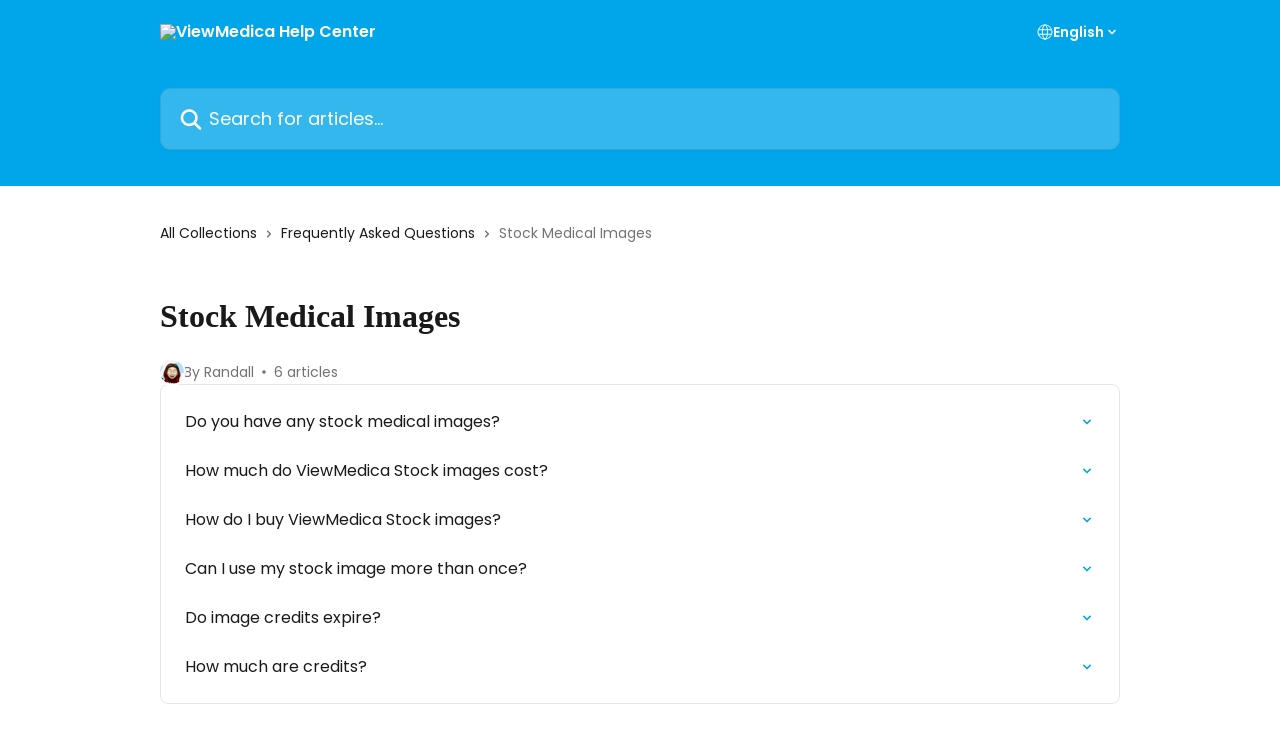

--- FILE ---
content_type: image/svg+xml
request_url: https://intercom.help/viewmedica/assets/svg/icon:social-instagram/757575
body_size: -155
content:
<svg xmlns="http://www.w3.org/2000/svg" viewBox="0 0 16 16" style="stroke: #757575;">
  <path stroke-width="0" fill="#757575" fill-rule="evenodd" d="M8.004 2.26c1.872 0 2.093.009 2.83.042.683.03 1.053.145 1.299.24.325.126.56.28.804.523.246.246.397.478.523.804.095.246.21.618.24 1.299.033.738.042.96.042 2.828 0 1.87-.009 2.092-.042 2.828-.03.684-.145 1.053-.24 1.299-.126.325-.28.56-.523.804a2.154 2.154 0 0 1-.804.522c-.246.096-.619.21-1.3.241-.739.033-.96.041-2.829.041-1.871 0-2.093-.008-2.829-.041-.684-.03-1.053-.145-1.3-.24a2.166 2.166 0 0 1-.804-.523 2.153 2.153 0 0 1-.522-.804c-.096-.246-.211-.618-.241-1.3-.033-.738-.041-.96-.041-2.827 0-1.87.008-2.092.04-2.828.03-.684.146-1.053.242-1.3.125-.325.279-.56.522-.803.246-.246.479-.397.805-.523.246-.095.618-.21 1.3-.24.735-.033.957-.041 2.828-.041Zm0-1.26c-1.901 0-2.14.008-2.886.041-.745.033-1.256.153-1.7.325a3.435 3.435 0 0 0-1.242.81 3.43 3.43 0 0 0-.81 1.239c-.172.446-.292.954-.325 1.698-.033.75-.041.988-.041 2.888 0 1.901.008 2.14.041 2.886.033.744.153 1.255.326 1.698.18.462.418.853.81 1.242.388.388.78.629 1.239.806.446.173.955.293 1.699.326C5.862 14.992 6.1 15 8 15c1.902 0 2.14-.008 2.887-.041.744-.033 1.256-.153 1.699-.325.46-.178.85-.419 1.24-.807a3.42 3.42 0 0 0 .806-1.24c.173-.445.293-.954.326-1.698.033-.746.041-.984.041-2.885 0-1.9-.008-2.139-.041-2.885-.033-.744-.153-1.256-.326-1.699a3.28 3.28 0 0 0-.801-1.244 3.423 3.423 0 0 0-1.24-.807c-.446-.172-.955-.292-1.699-.325C10.143 1.008 9.906 1 8.004 1Zm0 3.405a3.598 3.598 0 0 0-3.598 3.596 3.598 3.598 0 0 0 7.196 0 3.598 3.598 0 0 0-3.598-3.596Zm0 5.93a2.334 2.334 0 1 1 0-4.668 2.334 2.334 0 0 1 0 4.667Zm3.74-5.233a.84.84 0 1 0 0-1.68.84.84 0 0 0 0 1.68Z" clip-rule="evenodd"/>
</svg>